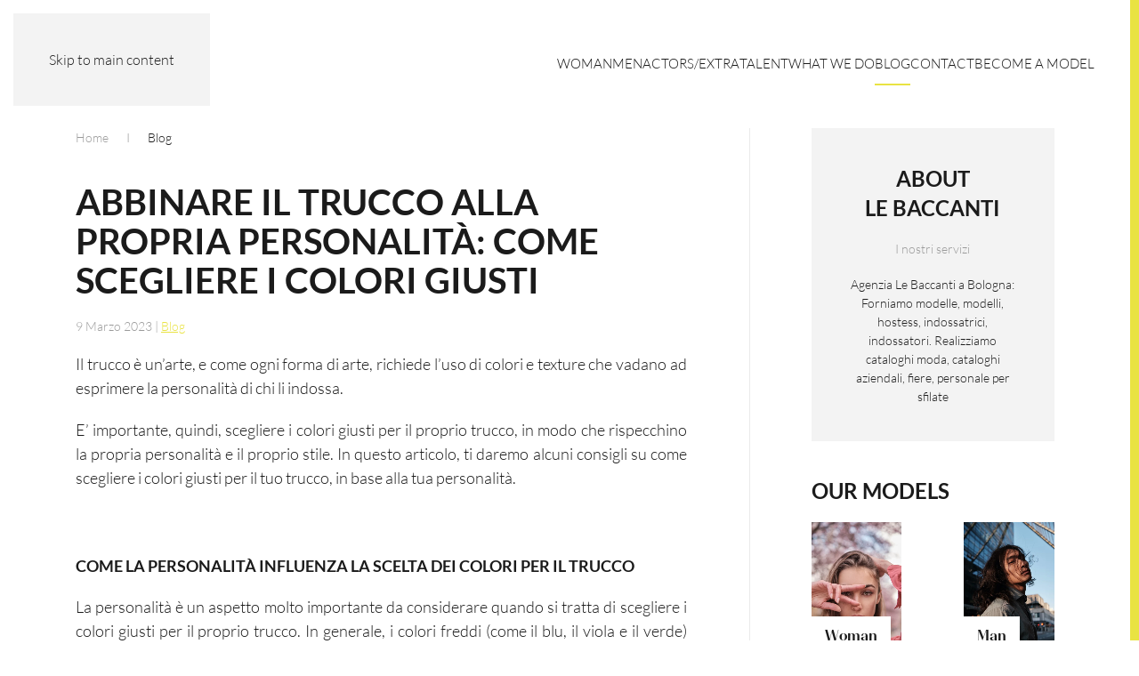

--- FILE ---
content_type: text/html; charset=UTF-8
request_url: https://lebaccanti.it/blog/abbinare-il-trucco-alla-propria-personalit-come-scegliere-i-colori-giusti/
body_size: 9229
content:
<!DOCTYPE html>
<html lang="it-IT">
    <head>
        <meta charset="UTF-8">
        <meta name="viewport" content="width=device-width, initial-scale=1">
        <link rel="icon" href="/wp-content/uploads/le-baccanti-logo.svg" sizes="any">
                <link rel="icon" href="/wp-content/uploads/le-baccanti-logo.svg" type="image/svg+xml">
                <link rel="apple-touch-icon" href="/wp-content/uploads/le-baccanti-logo.svg">
                <meta name='robots' content='index, follow, max-image-preview:large, max-snippet:-1, max-video-preview:-1' />

	<!-- This site is optimized with the Yoast SEO plugin v26.7 - https://yoast.com/wordpress/plugins/seo/ -->
	<title>Abbinare il trucco alla propria personalit&agrave;: come scegliere i colori giusti</title>
	<meta name="description" content="Come valorizzare al meglio il proprio volto attraverso il trucco... scegliere il make-up giusto per s&eacute; non &egrave; mai semplice, ma..." />
	<link rel="canonical" href="https://lebaccanti.it/blog/abbinare-il-trucco-alla-propria-personalit-come-scegliere-i-colori-giusti/" />
	<meta property="og:locale" content="it_IT" />
	<meta property="og:type" content="article" />
	<meta property="og:title" content="Abbinare il trucco alla propria personalit&agrave;: come scegliere i colori giusti" />
	<meta property="og:description" content="Come valorizzare al meglio il proprio volto attraverso il trucco... scegliere il make-up giusto per s&eacute; non &egrave; mai semplice, ma..." />
	<meta property="og:url" content="https://lebaccanti.it/blog/abbinare-il-trucco-alla-propria-personalit-come-scegliere-i-colori-giusti/" />
	<meta property="og:site_name" content="Le Baccanti" />
	<meta property="article:published_time" content="2023-03-08T22:00:00+00:00" />
	<meta property="article:modified_time" content="2023-09-06T08:59:27+00:00" />
	<meta property="og:image" content="https://lebaccanti.it/wp-content/uploads/make-up-trucco-scegliere.jpg" />
	<meta property="og:image:width" content="750" />
	<meta property="og:image:height" content="550" />
	<meta property="og:image:type" content="image/jpeg" />
	<meta name="author" content="vale" />
	<meta name="twitter:card" content="summary_large_image" />
	<meta name="twitter:label1" content="Scritto da" />
	<meta name="twitter:data1" content="vale" />
	<meta name="twitter:label2" content="Tempo di lettura stimato" />
	<meta name="twitter:data2" content="4 minuti" />
	<script type="application/ld+json" class="yoast-schema-graph">{"@context":"https://schema.org","@graph":[{"@type":"Article","@id":"https://lebaccanti.it/blog/abbinare-il-trucco-alla-propria-personalit-come-scegliere-i-colori-giusti/#article","isPartOf":{"@id":"https://lebaccanti.it/blog/abbinare-il-trucco-alla-propria-personalit-come-scegliere-i-colori-giusti/"},"author":{"name":"vale","@id":"https://lebaccanti.it/#/schema/person/e39dcc601ebf86a1585ae16f857fae76"},"headline":"Abbinare il trucco alla propria personalit&agrave;: come scegliere i colori giusti","datePublished":"2023-03-08T22:00:00+00:00","dateModified":"2023-09-06T08:59:27+00:00","mainEntityOfPage":{"@id":"https://lebaccanti.it/blog/abbinare-il-trucco-alla-propria-personalit-come-scegliere-i-colori-giusti/"},"wordCount":886,"commentCount":0,"publisher":{"@id":"https://lebaccanti.it/#organization"},"image":{"@id":"https://lebaccanti.it/blog/abbinare-il-trucco-alla-propria-personalit-come-scegliere-i-colori-giusti/#primaryimage"},"thumbnailUrl":"https://lebaccanti.it/wp-content/uploads/make-up-trucco-scegliere.jpg","articleSection":["Blog"],"inLanguage":"it-IT","potentialAction":[{"@type":"CommentAction","name":"Comment","target":["https://lebaccanti.it/blog/abbinare-il-trucco-alla-propria-personalit-come-scegliere-i-colori-giusti/#respond"]}]},{"@type":"WebPage","@id":"https://lebaccanti.it/blog/abbinare-il-trucco-alla-propria-personalit-come-scegliere-i-colori-giusti/","url":"https://lebaccanti.it/blog/abbinare-il-trucco-alla-propria-personalit-come-scegliere-i-colori-giusti/","name":"Abbinare il trucco alla propria personalit&agrave;: come scegliere i colori giusti","isPartOf":{"@id":"https://lebaccanti.it/#website"},"primaryImageOfPage":{"@id":"https://lebaccanti.it/blog/abbinare-il-trucco-alla-propria-personalit-come-scegliere-i-colori-giusti/#primaryimage"},"image":{"@id":"https://lebaccanti.it/blog/abbinare-il-trucco-alla-propria-personalit-come-scegliere-i-colori-giusti/#primaryimage"},"thumbnailUrl":"https://lebaccanti.it/wp-content/uploads/make-up-trucco-scegliere.jpg","datePublished":"2023-03-08T22:00:00+00:00","dateModified":"2023-09-06T08:59:27+00:00","description":"Come valorizzare al meglio il proprio volto attraverso il trucco... scegliere il make-up giusto per s&eacute; non &egrave; mai semplice, ma...","breadcrumb":{"@id":"https://lebaccanti.it/blog/abbinare-il-trucco-alla-propria-personalit-come-scegliere-i-colori-giusti/#breadcrumb"},"inLanguage":"it-IT","potentialAction":[{"@type":"ReadAction","target":["https://lebaccanti.it/blog/abbinare-il-trucco-alla-propria-personalit-come-scegliere-i-colori-giusti/"]}]},{"@type":"ImageObject","inLanguage":"it-IT","@id":"https://lebaccanti.it/blog/abbinare-il-trucco-alla-propria-personalit-come-scegliere-i-colori-giusti/#primaryimage","url":"https://lebaccanti.it/wp-content/uploads/make-up-trucco-scegliere.jpg","contentUrl":"https://lebaccanti.it/wp-content/uploads/make-up-trucco-scegliere.jpg","width":750,"height":550},{"@type":"BreadcrumbList","@id":"https://lebaccanti.it/blog/abbinare-il-trucco-alla-propria-personalit-come-scegliere-i-colori-giusti/#breadcrumb","itemListElement":[{"@type":"ListItem","position":1,"name":"Home","item":"https://lebaccanti.it/"},{"@type":"ListItem","position":2,"name":"Blog","item":"https://lebaccanti.it/news/"},{"@type":"ListItem","position":3,"name":"Abbinare il trucco alla propria personalit&agrave;: come scegliere i colori giusti"}]},{"@type":"WebSite","@id":"https://lebaccanti.it/#website","url":"https://lebaccanti.it/","name":"Le Baccanti","description":"Management &amp; Production","publisher":{"@id":"https://lebaccanti.it/#organization"},"potentialAction":[{"@type":"SearchAction","target":{"@type":"EntryPoint","urlTemplate":"https://lebaccanti.it/?s={search_term_string}"},"query-input":{"@type":"PropertyValueSpecification","valueRequired":true,"valueName":"search_term_string"}}],"inLanguage":"it-IT"},{"@type":"Organization","@id":"https://lebaccanti.it/#organization","name":"Le Baccanti","url":"https://lebaccanti.it/","logo":{"@type":"ImageObject","inLanguage":"it-IT","@id":"https://lebaccanti.it/#/schema/logo/image/","url":"https://lebaccanti.it/wp-content/uploads/le-baccanti-logo-black.svg","contentUrl":"https://lebaccanti.it/wp-content/uploads/le-baccanti-logo-black.svg","width":1,"height":1,"caption":"Le Baccanti"},"image":{"@id":"https://lebaccanti.it/#/schema/logo/image/"}},{"@type":"Person","@id":"https://lebaccanti.it/#/schema/person/e39dcc601ebf86a1585ae16f857fae76","name":"vale","image":{"@type":"ImageObject","inLanguage":"it-IT","@id":"https://lebaccanti.it/#/schema/person/image/","url":"https://secure.gravatar.com/avatar/bb552af59201662552cfce2c5a8378d7b703486943da14255208b87932441a13?s=96&d=mm&r=g","contentUrl":"https://secure.gravatar.com/avatar/bb552af59201662552cfce2c5a8378d7b703486943da14255208b87932441a13?s=96&d=mm&r=g","caption":"vale"}}]}</script>
	<!-- / Yoast SEO plugin. -->


<link rel="alternate" type="application/rss+xml" title="Le Baccanti &raquo; Feed" href="https://lebaccanti.it/feed/" />
<link rel="alternate" type="application/rss+xml" title="Le Baccanti &raquo; Feed dei commenti" href="https://lebaccanti.it/comments/feed/" />
<link rel="alternate" title="oEmbed (JSON)" type="application/json+oembed" href="https://lebaccanti.it/wp-json/oembed/1.0/embed?url=https%3A%2F%2Flebaccanti.it%2Fblog%2Fabbinare-il-trucco-alla-propria-personalit-come-scegliere-i-colori-giusti%2F" />
<link rel="alternate" title="oEmbed (XML)" type="text/xml+oembed" href="https://lebaccanti.it/wp-json/oembed/1.0/embed?url=https%3A%2F%2Flebaccanti.it%2Fblog%2Fabbinare-il-trucco-alla-propria-personalit-come-scegliere-i-colori-giusti%2F&#038;format=xml" />
<style id='classic-theme-styles-inline-css'>
/*! This file is auto-generated */
.wp-block-button__link{color:#fff;background-color:#32373c;border-radius:9999px;box-shadow:none;text-decoration:none;padding:calc(.667em + 2px) calc(1.333em + 2px);font-size:1.125em}.wp-block-file__button{background:#32373c;color:#fff;text-decoration:none}
/*# sourceURL=/wp-includes/css/classic-themes.min.css */
</style>
<link rel='stylesheet' id='parent-style-css' href='https://lebaccanti.it/wp-content/themes/yootheme/style.css?ver=6.9' media='all' />
<link href="https://lebaccanti.it/wp-content/themes/quolab/css/theme.1.css?ver=1759745226" rel="stylesheet">
<link href="https://lebaccanti.it/wp-content/themes/quolab/css/custom.css?ver=4.5.28" rel="stylesheet">
<link rel="https://api.w.org/" href="https://lebaccanti.it/wp-json/" /><link rel="alternate" title="JSON" type="application/json" href="https://lebaccanti.it/wp-json/wp/v2/posts/2513" /><link rel="EditURI" type="application/rsd+xml" title="RSD" href="https://lebaccanti.it/xmlrpc.php?rsd" />
<meta name="generator" content="WordPress 6.9" />
<link rel='shortlink' href='https://lebaccanti.it/?p=2513' />
<!-- Google Tag Manager -->
<script>(function(w,d,s,l,i){w[l]=w[l]||[];w[l].push({'gtm.start':
new Date().getTime(),event:'gtm.js'});var f=d.getElementsByTagName(s)[0],
j=d.createElement(s),dl=l!='dataLayer'?'&l='+l:'';j.async=true;j.src=
'https://www.googletagmanager.com/gtm.js?id='+i+dl;f.parentNode.insertBefore(j,f);
})(window,document,'script','dataLayer','GTM-5V9T54V9');</script>
<!-- End Google Tag Manager --><script src="https://lebaccanti.it/wp-content/themes/yootheme/vendor/assets/uikit/dist/js/uikit.min.js?ver=4.5.28"></script>
<script src="https://lebaccanti.it/wp-content/themes/yootheme/vendor/assets/uikit/dist/js/uikit-icons-nioh-studio.min.js?ver=4.5.28"></script>
<script src="https://lebaccanti.it/wp-content/themes/yootheme/js/theme.js?ver=4.5.28"></script>
<script>window.yootheme ||= {}; var $theme = yootheme.theme = {"i18n":{"close":{"label":"Chiudi","0":"yootheme"},"totop":{"label":"Back to top","0":"yootheme"},"marker":{"label":"Open","0":"yootheme"},"navbarToggleIcon":{"label":"Apri menu","0":"yootheme"},"paginationPrevious":{"label":"Pagina precedente","0":"yootheme"},"paginationNext":{"label":"Pagina successiva","0":"yootheme"},"searchIcon":{"toggle":"Open Search","submit":"Submit Search"},"slider":{"next":"Next slide","previous":"Previous slide","slideX":"Slide %s","slideLabel":"%s of %s"},"slideshow":{"next":"Next slide","previous":"Previous slide","slideX":"Slide %s","slideLabel":"%s of %s"},"lightboxPanel":{"next":"Next slide","previous":"Previous slide","slideLabel":"%s of %s","close":"Close"}}};</script>
    <style id='global-styles-inline-css'>
:root{--wp--preset--aspect-ratio--square: 1;--wp--preset--aspect-ratio--4-3: 4/3;--wp--preset--aspect-ratio--3-4: 3/4;--wp--preset--aspect-ratio--3-2: 3/2;--wp--preset--aspect-ratio--2-3: 2/3;--wp--preset--aspect-ratio--16-9: 16/9;--wp--preset--aspect-ratio--9-16: 9/16;--wp--preset--color--black: #000000;--wp--preset--color--cyan-bluish-gray: #abb8c3;--wp--preset--color--white: #ffffff;--wp--preset--color--pale-pink: #f78da7;--wp--preset--color--vivid-red: #cf2e2e;--wp--preset--color--luminous-vivid-orange: #ff6900;--wp--preset--color--luminous-vivid-amber: #fcb900;--wp--preset--color--light-green-cyan: #7bdcb5;--wp--preset--color--vivid-green-cyan: #00d084;--wp--preset--color--pale-cyan-blue: #8ed1fc;--wp--preset--color--vivid-cyan-blue: #0693e3;--wp--preset--color--vivid-purple: #9b51e0;--wp--preset--gradient--vivid-cyan-blue-to-vivid-purple: linear-gradient(135deg,rgb(6,147,227) 0%,rgb(155,81,224) 100%);--wp--preset--gradient--light-green-cyan-to-vivid-green-cyan: linear-gradient(135deg,rgb(122,220,180) 0%,rgb(0,208,130) 100%);--wp--preset--gradient--luminous-vivid-amber-to-luminous-vivid-orange: linear-gradient(135deg,rgb(252,185,0) 0%,rgb(255,105,0) 100%);--wp--preset--gradient--luminous-vivid-orange-to-vivid-red: linear-gradient(135deg,rgb(255,105,0) 0%,rgb(207,46,46) 100%);--wp--preset--gradient--very-light-gray-to-cyan-bluish-gray: linear-gradient(135deg,rgb(238,238,238) 0%,rgb(169,184,195) 100%);--wp--preset--gradient--cool-to-warm-spectrum: linear-gradient(135deg,rgb(74,234,220) 0%,rgb(151,120,209) 20%,rgb(207,42,186) 40%,rgb(238,44,130) 60%,rgb(251,105,98) 80%,rgb(254,248,76) 100%);--wp--preset--gradient--blush-light-purple: linear-gradient(135deg,rgb(255,206,236) 0%,rgb(152,150,240) 100%);--wp--preset--gradient--blush-bordeaux: linear-gradient(135deg,rgb(254,205,165) 0%,rgb(254,45,45) 50%,rgb(107,0,62) 100%);--wp--preset--gradient--luminous-dusk: linear-gradient(135deg,rgb(255,203,112) 0%,rgb(199,81,192) 50%,rgb(65,88,208) 100%);--wp--preset--gradient--pale-ocean: linear-gradient(135deg,rgb(255,245,203) 0%,rgb(182,227,212) 50%,rgb(51,167,181) 100%);--wp--preset--gradient--electric-grass: linear-gradient(135deg,rgb(202,248,128) 0%,rgb(113,206,126) 100%);--wp--preset--gradient--midnight: linear-gradient(135deg,rgb(2,3,129) 0%,rgb(40,116,252) 100%);--wp--preset--font-size--small: 13px;--wp--preset--font-size--medium: 20px;--wp--preset--font-size--large: 36px;--wp--preset--font-size--x-large: 42px;--wp--preset--spacing--20: 0.44rem;--wp--preset--spacing--30: 0.67rem;--wp--preset--spacing--40: 1rem;--wp--preset--spacing--50: 1.5rem;--wp--preset--spacing--60: 2.25rem;--wp--preset--spacing--70: 3.38rem;--wp--preset--spacing--80: 5.06rem;--wp--preset--shadow--natural: 6px 6px 9px rgba(0, 0, 0, 0.2);--wp--preset--shadow--deep: 12px 12px 50px rgba(0, 0, 0, 0.4);--wp--preset--shadow--sharp: 6px 6px 0px rgba(0, 0, 0, 0.2);--wp--preset--shadow--outlined: 6px 6px 0px -3px rgb(255, 255, 255), 6px 6px rgb(0, 0, 0);--wp--preset--shadow--crisp: 6px 6px 0px rgb(0, 0, 0);}:where(.is-layout-flex){gap: 0.5em;}:where(.is-layout-grid){gap: 0.5em;}body .is-layout-flex{display: flex;}.is-layout-flex{flex-wrap: wrap;align-items: center;}.is-layout-flex > :is(*, div){margin: 0;}body .is-layout-grid{display: grid;}.is-layout-grid > :is(*, div){margin: 0;}:where(.wp-block-columns.is-layout-flex){gap: 2em;}:where(.wp-block-columns.is-layout-grid){gap: 2em;}:where(.wp-block-post-template.is-layout-flex){gap: 1.25em;}:where(.wp-block-post-template.is-layout-grid){gap: 1.25em;}.has-black-color{color: var(--wp--preset--color--black) !important;}.has-cyan-bluish-gray-color{color: var(--wp--preset--color--cyan-bluish-gray) !important;}.has-white-color{color: var(--wp--preset--color--white) !important;}.has-pale-pink-color{color: var(--wp--preset--color--pale-pink) !important;}.has-vivid-red-color{color: var(--wp--preset--color--vivid-red) !important;}.has-luminous-vivid-orange-color{color: var(--wp--preset--color--luminous-vivid-orange) !important;}.has-luminous-vivid-amber-color{color: var(--wp--preset--color--luminous-vivid-amber) !important;}.has-light-green-cyan-color{color: var(--wp--preset--color--light-green-cyan) !important;}.has-vivid-green-cyan-color{color: var(--wp--preset--color--vivid-green-cyan) !important;}.has-pale-cyan-blue-color{color: var(--wp--preset--color--pale-cyan-blue) !important;}.has-vivid-cyan-blue-color{color: var(--wp--preset--color--vivid-cyan-blue) !important;}.has-vivid-purple-color{color: var(--wp--preset--color--vivid-purple) !important;}.has-black-background-color{background-color: var(--wp--preset--color--black) !important;}.has-cyan-bluish-gray-background-color{background-color: var(--wp--preset--color--cyan-bluish-gray) !important;}.has-white-background-color{background-color: var(--wp--preset--color--white) !important;}.has-pale-pink-background-color{background-color: var(--wp--preset--color--pale-pink) !important;}.has-vivid-red-background-color{background-color: var(--wp--preset--color--vivid-red) !important;}.has-luminous-vivid-orange-background-color{background-color: var(--wp--preset--color--luminous-vivid-orange) !important;}.has-luminous-vivid-amber-background-color{background-color: var(--wp--preset--color--luminous-vivid-amber) !important;}.has-light-green-cyan-background-color{background-color: var(--wp--preset--color--light-green-cyan) !important;}.has-vivid-green-cyan-background-color{background-color: var(--wp--preset--color--vivid-green-cyan) !important;}.has-pale-cyan-blue-background-color{background-color: var(--wp--preset--color--pale-cyan-blue) !important;}.has-vivid-cyan-blue-background-color{background-color: var(--wp--preset--color--vivid-cyan-blue) !important;}.has-vivid-purple-background-color{background-color: var(--wp--preset--color--vivid-purple) !important;}.has-black-border-color{border-color: var(--wp--preset--color--black) !important;}.has-cyan-bluish-gray-border-color{border-color: var(--wp--preset--color--cyan-bluish-gray) !important;}.has-white-border-color{border-color: var(--wp--preset--color--white) !important;}.has-pale-pink-border-color{border-color: var(--wp--preset--color--pale-pink) !important;}.has-vivid-red-border-color{border-color: var(--wp--preset--color--vivid-red) !important;}.has-luminous-vivid-orange-border-color{border-color: var(--wp--preset--color--luminous-vivid-orange) !important;}.has-luminous-vivid-amber-border-color{border-color: var(--wp--preset--color--luminous-vivid-amber) !important;}.has-light-green-cyan-border-color{border-color: var(--wp--preset--color--light-green-cyan) !important;}.has-vivid-green-cyan-border-color{border-color: var(--wp--preset--color--vivid-green-cyan) !important;}.has-pale-cyan-blue-border-color{border-color: var(--wp--preset--color--pale-cyan-blue) !important;}.has-vivid-cyan-blue-border-color{border-color: var(--wp--preset--color--vivid-cyan-blue) !important;}.has-vivid-purple-border-color{border-color: var(--wp--preset--color--vivid-purple) !important;}.has-vivid-cyan-blue-to-vivid-purple-gradient-background{background: var(--wp--preset--gradient--vivid-cyan-blue-to-vivid-purple) !important;}.has-light-green-cyan-to-vivid-green-cyan-gradient-background{background: var(--wp--preset--gradient--light-green-cyan-to-vivid-green-cyan) !important;}.has-luminous-vivid-amber-to-luminous-vivid-orange-gradient-background{background: var(--wp--preset--gradient--luminous-vivid-amber-to-luminous-vivid-orange) !important;}.has-luminous-vivid-orange-to-vivid-red-gradient-background{background: var(--wp--preset--gradient--luminous-vivid-orange-to-vivid-red) !important;}.has-very-light-gray-to-cyan-bluish-gray-gradient-background{background: var(--wp--preset--gradient--very-light-gray-to-cyan-bluish-gray) !important;}.has-cool-to-warm-spectrum-gradient-background{background: var(--wp--preset--gradient--cool-to-warm-spectrum) !important;}.has-blush-light-purple-gradient-background{background: var(--wp--preset--gradient--blush-light-purple) !important;}.has-blush-bordeaux-gradient-background{background: var(--wp--preset--gradient--blush-bordeaux) !important;}.has-luminous-dusk-gradient-background{background: var(--wp--preset--gradient--luminous-dusk) !important;}.has-pale-ocean-gradient-background{background: var(--wp--preset--gradient--pale-ocean) !important;}.has-electric-grass-gradient-background{background: var(--wp--preset--gradient--electric-grass) !important;}.has-midnight-gradient-background{background: var(--wp--preset--gradient--midnight) !important;}.has-small-font-size{font-size: var(--wp--preset--font-size--small) !important;}.has-medium-font-size{font-size: var(--wp--preset--font-size--medium) !important;}.has-large-font-size{font-size: var(--wp--preset--font-size--large) !important;}.has-x-large-font-size{font-size: var(--wp--preset--font-size--x-large) !important;}
/*# sourceURL=global-styles-inline-css */
</style>
</head>
    <body class="wp-singular post-template-default single single-post postid-2513 single-format-standard wp-theme-yootheme wp-child-theme-quolab ">

        
        <div class="uk-hidden-visually uk-notification uk-notification-top-left uk-width-auto">
            <div class="uk-notification-message">
                <a href="#tm-main" class="uk-link-reset">Skip to main content</a>
            </div>
        </div>

        
        
        <div class="tm-page">

                        


<header class="tm-header-mobile uk-hidden@l">


        <div uk-sticky cls-active="uk-navbar-sticky" sel-target=".uk-navbar-container">
    
        <div class="uk-navbar-container">

            <div class="uk-container uk-container-expand">
                <nav class="uk-navbar" uk-navbar="{&quot;align&quot;:&quot;left&quot;,&quot;container&quot;:&quot;.tm-header-mobile &gt; [uk-sticky]&quot;,&quot;boundary&quot;:&quot;.tm-header-mobile .uk-navbar-container&quot;}">

                                        <div class="uk-navbar-left ">

                        
                                                    <a uk-toggle href="#tm-dialog-mobile" class="uk-navbar-toggle">

        
        <div uk-navbar-toggle-icon></div>

        
    </a>                        
                        
                    </div>
                    
                                        <div class="uk-navbar-center">

                                                    <a href="https://lebaccanti.it/" aria-label="Torna alla Home" class="uk-logo uk-navbar-item">
    <picture>
<source type="image/webp" srcset="/wp-content/themes/yootheme/cache/f5/logotipo_NERO_trasparente-f5fffe3b.webp 250w, /wp-content/themes/yootheme/cache/77/logotipo_NERO_trasparente-7730c956.webp 500w" sizes="(min-width: 250px) 250px">
<img alt="Le Baccanti" loading="eager" src="/wp-content/themes/yootheme/cache/3b/logotipo_NERO_trasparente-3b1a53fe.png" width="250" height="98">
</picture></a>                        
                        
                    </div>
                    
                    
                </nav>
            </div>

        </div>

        </div>
    



    
        <div id="tm-dialog-mobile" class="uk-modal uk-modal-full" uk-modal>
        <div class="uk-modal-dialog uk-flex">

                        <button class="uk-modal-close-full uk-close-large" type="button" uk-close uk-toggle="cls: uk-modal-close-full uk-close-large uk-modal-close-default; mode: media; media: @s"></button>
            
            <div class="uk-modal-body uk-padding-large uk-margin-auto uk-flex uk-flex-column uk-box-sizing-content uk-width-auto@s" uk-height-viewport uk-toggle="{&quot;cls&quot;:&quot;uk-padding-large&quot;,&quot;mode&quot;:&quot;media&quot;,&quot;media&quot;:&quot;@s&quot;}">

                                <div class="uk-margin-auto-vertical uk-text-center">
                    
<div class="uk-panel widget widget_nav_menu" id="nav_menu-2">

    
    
<ul class="uk-nav uk-nav-primary uk-nav- uk-nav-center">
    
	<li class="menu-item menu-item-type-custom menu-item-object-custom menu-item-has-children uk-parent"><a href="https://management.lebaccanti.it/w/models/wom">Woman</a>
	<ul class="uk-nav-sub">

		<li class="menu-item menu-item-type-custom menu-item-object-custom"><a href="https://management.lebaccanti.it/w/models/wmai">Mainboard</a></li>
		<li class="menu-item menu-item-type-custom menu-item-object-custom"><a href="https://management.lebaccanti.it/w/models/wlin">Lingerie</a></li>
		<li class="menu-item menu-item-type-custom menu-item-object-custom"><a href="https://management.lebaccanti.it/w/models/wspo">Sport</a></li>
		<li class="menu-item menu-item-type-custom menu-item-object-custom"><a href="https://management.lebaccanti.it/w/models/winf">Influencer</a></li>
		<li class="menu-item menu-item-type-custom menu-item-object-custom"><a href="https://management.lebaccanti.it/w/models/wcur">Curve</a></li>
		<li class="menu-item menu-item-type-custom menu-item-object-custom"><a href="https://management.lebaccanti.it/w/models/whos">Hostess</a></li></ul></li>
	<li class="menu-item menu-item-type-custom menu-item-object-custom menu-item-has-children uk-parent"><a href="https://management.lebaccanti.it/w/models/men">Men</a>
	<ul class="uk-nav-sub">

		<li class="menu-item menu-item-type-custom menu-item-object-custom"><a href="https://management.lebaccanti.it/w/models/mmai">Mainboard</a></li>
		<li class="menu-item menu-item-type-custom menu-item-object-custom"><a href="https://management.lebaccanti.it/w/models/mspo">Sport</a></li>
		<li class="menu-item menu-item-type-custom menu-item-object-custom"><a href="https://management.lebaccanti.it/w/models/minf">Influencer</a></li>
		<li class="menu-item menu-item-type-custom menu-item-object-custom"><a href="https://management.lebaccanti.it/w/models/mste">Steward</a></li></ul></li>
	<li class="menu-item menu-item-type-custom menu-item-object-custom"><a href="https://management.lebaccanti.it/w/models/act">Actors/Extra</a></li>
	<li class="menu-item menu-item-type-custom menu-item-object-custom menu-item-has-children uk-parent"><a href="https://management.lebaccanti.it/w/models/tal">Talent</a>
	<ul class="uk-nav-sub">

		<li class="menu-item menu-item-type-custom menu-item-object-custom"><a href="https://management.lebaccanti.it/w/models/tpho">Photographers</a></li>
		<li class="menu-item menu-item-type-custom menu-item-object-custom"><a href="https://management.lebaccanti.it/w/models/tmak">Make Up Artist</a></li>
		<li class="menu-item menu-item-type-custom menu-item-object-custom"><a href="https://management.lebaccanti.it/w/models/tsty">Stylist</a></li>
		<li class="menu-item menu-item-type-custom menu-item-object-custom"><a href="https://management.lebaccanti.it/w/models/thai">Hair Stylist</a></li>
		<li class="menu-item menu-item-type-custom menu-item-object-custom"><a href="https://management.lebaccanti.it/w/models/tvid">Video Maker</a></li></ul></li>
	<li class="menu-item menu-item-type-post_type menu-item-object-page"><a href="https://lebaccanti.it/servizi-hostess-modelle-bologna/">What We Do</a></li>
	<li class="menu-item menu-item-type-post_type menu-item-object-page current_page_parent uk-active"><a href="https://lebaccanti.it/news/">Blog</a></li>
	<li class="menu-item menu-item-type-post_type menu-item-object-page"><a href="https://lebaccanti.it/contatti/">Contact</a></li>
	<li class="menu-item menu-item-type-post_type menu-item-object-page"><a href="https://lebaccanti.it/become-a-model/">Become a Model</a></li></ul>

</div>
                </div>
                
                
            </div>

        </div>
    </div>
    
    

</header>




<header class="tm-header uk-visible@l">



        <div uk-sticky media="@l" cls-active="uk-navbar-sticky" sel-target=".uk-navbar-container">
    
        <div class="uk-navbar-container">

            <div class="uk-container uk-container-expand">
                <nav class="uk-navbar" uk-navbar="{&quot;align&quot;:&quot;left&quot;,&quot;container&quot;:&quot;.tm-header &gt; [uk-sticky]&quot;,&quot;boundary&quot;:&quot;.tm-header .uk-navbar-container&quot;}">

                                        <div class="uk-navbar-left ">

                                                    <a href="https://lebaccanti.it/" aria-label="Torna alla Home" class="uk-logo uk-navbar-item">
    <picture>
<source type="image/webp" srcset="/wp-content/themes/yootheme/cache/2d/logotipo_NERO_trasparente-2d8118fb.webp 768w, /wp-content/themes/yootheme/cache/4d/logotipo_NERO_trasparente-4d9f5f9f.webp 1024w, /wp-content/themes/yootheme/cache/1d/logotipo_NERO_trasparente-1de7292f.webp 1273w, /wp-content/themes/yootheme/cache/e9/logotipo_NERO_trasparente-e9e8d3d7.webp 1366w, /wp-content/themes/yootheme/cache/d5/logotipo_NERO_trasparente-d5280bda.webp 1600w, /wp-content/themes/yootheme/cache/d5/logotipo_NERO_trasparente-d5ef3e44.webp 1920w, /wp-content/themes/yootheme/cache/cd/logotipo_NERO_trasparente-cd3307c5.webp 2546w" sizes="(min-width: 1273px) 1273px">
<img alt="Le Baccanti" loading="eager" src="/wp-content/themes/yootheme/cache/d3/logotipo_NERO_trasparente-d30284ea.png" width="1273" height="500">
</picture></a>                        
                        
                        
                    </div>
                    
                    
                                        <div class="uk-navbar-right">

                                                    
<ul class="uk-navbar-nav">
    
	<li class="menu-item menu-item-type-custom menu-item-object-custom menu-item-has-children uk-parent"><a href="https://management.lebaccanti.it/w/models/wom">Woman</a>
	<div class="uk-drop uk-navbar-dropdown"><div><ul class="uk-nav uk-navbar-dropdown-nav">

		<li class="menu-item menu-item-type-custom menu-item-object-custom"><a href="https://management.lebaccanti.it/w/models/wmai">Mainboard</a></li>
		<li class="menu-item menu-item-type-custom menu-item-object-custom"><a href="https://management.lebaccanti.it/w/models/wlin">Lingerie</a></li>
		<li class="menu-item menu-item-type-custom menu-item-object-custom"><a href="https://management.lebaccanti.it/w/models/wspo">Sport</a></li>
		<li class="menu-item menu-item-type-custom menu-item-object-custom"><a href="https://management.lebaccanti.it/w/models/winf">Influencer</a></li>
		<li class="menu-item menu-item-type-custom menu-item-object-custom"><a href="https://management.lebaccanti.it/w/models/wcur">Curve</a></li>
		<li class="menu-item menu-item-type-custom menu-item-object-custom"><a href="https://management.lebaccanti.it/w/models/whos">Hostess</a></li></ul></div></div></li>
	<li class="menu-item menu-item-type-custom menu-item-object-custom menu-item-has-children uk-parent"><a href="https://management.lebaccanti.it/w/models/men">Men</a>
	<div class="uk-drop uk-navbar-dropdown"><div><ul class="uk-nav uk-navbar-dropdown-nav">

		<li class="menu-item menu-item-type-custom menu-item-object-custom"><a href="https://management.lebaccanti.it/w/models/mmai">Mainboard</a></li>
		<li class="menu-item menu-item-type-custom menu-item-object-custom"><a href="https://management.lebaccanti.it/w/models/mspo">Sport</a></li>
		<li class="menu-item menu-item-type-custom menu-item-object-custom"><a href="https://management.lebaccanti.it/w/models/minf">Influencer</a></li>
		<li class="menu-item menu-item-type-custom menu-item-object-custom"><a href="https://management.lebaccanti.it/w/models/mste">Steward</a></li></ul></div></div></li>
	<li class="menu-item menu-item-type-custom menu-item-object-custom"><a href="https://management.lebaccanti.it/w/models/act">Actors/Extra</a></li>
	<li class="menu-item menu-item-type-custom menu-item-object-custom menu-item-has-children uk-parent"><a href="https://management.lebaccanti.it/w/models/tal">Talent</a>
	<div class="uk-drop uk-navbar-dropdown"><div><ul class="uk-nav uk-navbar-dropdown-nav">

		<li class="menu-item menu-item-type-custom menu-item-object-custom"><a href="https://management.lebaccanti.it/w/models/tpho">Photographers</a></li>
		<li class="menu-item menu-item-type-custom menu-item-object-custom"><a href="https://management.lebaccanti.it/w/models/tmak">Make Up Artist</a></li>
		<li class="menu-item menu-item-type-custom menu-item-object-custom"><a href="https://management.lebaccanti.it/w/models/tsty">Stylist</a></li>
		<li class="menu-item menu-item-type-custom menu-item-object-custom"><a href="https://management.lebaccanti.it/w/models/thai">Hair Stylist</a></li>
		<li class="menu-item menu-item-type-custom menu-item-object-custom"><a href="https://management.lebaccanti.it/w/models/tvid">Video Maker</a></li></ul></div></div></li>
	<li class="menu-item menu-item-type-post_type menu-item-object-page"><a href="https://lebaccanti.it/servizi-hostess-modelle-bologna/">What We Do</a></li>
	<li class="menu-item menu-item-type-post_type menu-item-object-page current_page_parent uk-active"><a href="https://lebaccanti.it/news/">Blog</a></li>
	<li class="menu-item menu-item-type-post_type menu-item-object-page"><a href="https://lebaccanti.it/contatti/">Contact</a></li>
	<li class="menu-item menu-item-type-post_type menu-item-object-page"><a href="https://lebaccanti.it/become-a-model/">Become a Model</a></li></ul>
                        
                                                                            
                    </div>
                    
                </nav>
            </div>

        </div>

        </div>
    







</header>

            
            
            <main id="tm-main" >

                <!-- Builder #template-BqwXDZ0n -->
<div class="uk-section-default uk-section uk-padding-remove-top" uk-scrollspy="target: [uk-scrollspy-class]; cls: uk-animation-slide-bottom-small; delay: 150;">
    
        
        
        
            
                                <div class="uk-container">                
                    <div class="uk-grid-margin uk-container"><div class="uk-grid tm-grid-expand uk-grid-column-large uk-grid-divider" uk-grid>
<div class="uk-width-2-3@m">
    
        
            
            
            
                
                    <div class="uk-panel uk-margin" uk-scrollspy-class><ul class="uk-breadcrumb uk-margin-remove-bottom uk-flex-center">
<li><a href="http://bac.sviluppo.host">Home</a></li>
<li><span>Blog</span></li>
</ul></div>
<h1 class="uk-width-2xlarge@m uk-text-left" uk-scrollspy-class>        Abbinare il trucco alla propria personalit&agrave;: come scegliere i colori giusti    </h1><div class="uk-panel uk-text-meta uk-text-left" uk-scrollspy-class><time datetime="2023-03-09T00:00:00+02:00">9 Marzo 2023</time> | <a href="https://lebaccanti.it/category/blog/" rel="tag">Blog</a></div><div class="uk-panel uk-margin uk-text-justify" uk-scrollspy-class><p><span style="font-size:large">Il trucco &egrave; un&#8217;arte, e come ogni forma di arte, richiede l&#8217;uso di colori e texture che vadano ad esprimere la personalit&agrave; di chi li indossa.&nbsp;</span></p>
<div><span style="font-size:large">E&#8217; importante, quindi, scegliere i colori giusti per il proprio trucco, in modo che rispecchino la propria personalit&agrave; e il proprio stile. In questo articolo, ti daremo alcuni consigli su come scegliere i colori giusti per il tuo trucco, in base alla tua personalit&agrave;.&nbsp;</span></div>
<div><span style="font-size:large"><br /></span></div>
<h3><span style="font-size:large">Come la personalit&agrave; influenza la scelta dei colori per il trucco</span></h3>
<div><span style="font-size:large">La personalit&agrave; &egrave; un aspetto molto importante da considerare quando si tratta di scegliere i colori giusti per il proprio trucco. In generale, i colori freddi (come il blu, il viola e il verde) tendono ad essere associati a personalit&agrave; pi&ugrave; calme e serene, mentre i colori caldi (come il rosso, l&#8217;arancione e il giallo) sono associati a personalit&agrave; pi&ugrave; estroverse e forti. Ci sono alcune tonalit&agrave; che si adattano meglio a certi tipi di personalit&agrave;, come il rosa e il viola per personalit&agrave; romantiche, e il rosso o il nero per personalit&agrave; pi&ugrave; aggressive.</span></div>
<div><span style="font-size:large"><br /></span></div>
<h3><span style="font-size:large">Consigli per scegliere i colori giusti per il trucco</span></h3>
<div><span style="font-size:large"><br /></span></div>
<div><span style="font-size:large">Quando si tratta di scegliere i colori giusti per il proprio trucco, ci sono alcune cose da tenere in considerazione. Ecco alcuni consigli utili:</span></div>
<div>
<ol>
<li><span style="font-size:large"><strong>Il fondotinta:</strong> scegli un fondotinta che si adatti al sottotono della tua pelle. Se la tua pelle ha un sottotono rosato, scegli un fondotinta con un sottotono rosa; se invece ha un sottotono giallo, scegli un fondotinta con un sottotono giallo.</span></li>
<li><span style="font-size:large"><strong>Il rossetto:</strong> scegli una tonalit&agrave; di rossetto che si adatta alla tua carnagione e alla tonalit&agrave; dei tuoi capelli. Ad esempio, se hai una carnagione chiara e capelli biondi, una tonalit&agrave; di rossetto rosa chiaro o pesca potrebbe essere perfetta per te. Se hai invece una carnagione pi&ugrave; scura e capelli castani, un rossetto dalle tonalit&agrave; pi&ugrave; scure (come il rosso o il viola) potrebbe essere la scelta giusta per te.</span></li>
<li><span style="font-size:large"><strong>Gli ombretti:</strong> scegli la tonalit&agrave; degli ombretti in base alla forma dei tuoi occhi e alla tonalit&agrave; della tua pelle. Se hai occhi marroni o verdi, gli ombretti con tonalit&agrave; di bronzo, oro e rame possono aiutare a far risaltare i tuoi occhi. Se hai occhi blu, invece, gli ombretti con tonalit&agrave; di grigio e blu scuro possono fare al caso tuo. In generale, le tonalit&agrave; di ombretto fredde (come il blu e il viola) si adattano meglio a tonalit&agrave; di pelle freddi, mentre le tonalit&agrave; calde (come il bronzo e l&#8217;oro) si adattano meglio a tonalit&agrave; di pelle calde.<br />
Il blush: scegli una tonalit&agrave; di blush che si adatta alla tonalit&agrave; della tua pelle. Se hai una carnagione chiara, scegli un blush rosa chiaro o pesca; se hai una carnagione pi&ugrave; scura, scegli un blush dalle tonalit&agrave; pi&ugrave; scure (come il bronzo o il marrone).</span></li>
<li><span style="font-size:large"><strong>Il mascara:</strong> scegli un mascara che si adatta alla tonalit&agrave; dei tuoi capelli e della tua pelle. Se hai capelli biondi e una carnagione chiara, un mascara marrone chiaro potrebbe essere la scelta giusta per te. Se invece hai capelli castani e una carnagione pi&ugrave; scura, un mascara nero o marrone scuro potrebbe essere la scelta giusta.</span></li>
<li><span style="font-size:large"><strong>La matita per sopracciglia:</strong> scegli una tonalit&agrave; di matita per sopracciglia che si adatta alla tonalit&agrave; dei tuoi capelli. Se hai capelli biondi, scegli una matita per sopracciglia bionda o marrone chiaro. Se invece hai capelli castani o neri, scegli una matita per sopracciglia marrone scuro o nero.</span></li>
<li><span style="font-size:large"><strong>L&#8217;eyeliner:</strong> scegli una tonalit&agrave; di eyeliner che si adatta alla tonalit&agrave; dei tuoi occhi. Se hai occhi marroni o verdi, un eyeliner marrone o verde potrebbe essere la scelta giusta per te. Se invece hai occhi blu, un eyeliner nero o grigio potrebbe essere la scelta giusta.&nbsp;</span></li>
<li><span style="font-size:large"><strong>Il gloss:</strong> scegli una tonalit&agrave; di gloss che si adatta alla tonalit&agrave; del tuo rossetto. Se hai scelto un rossetto rosa chiaro, scegli un gloss rosa chiaro o trasparente. Se invece hai scelto un rossetto rosso, scegli un gloss rosso o trasparente.&nbsp;</span></li>
</ol>
<p><span style="font-size:large">In generale, ricorda che il trucco dovrebbe essere un&#8217;espressione della tua personalit&agrave;, quindi non aver paura di sperimentare con colori e tonalit&agrave; diverse. Tuttavia, tieni sempre in considerazione i consigli sopra elencati per scegliere i colori giusti per il tuo trucco in base alla tua personalit&agrave;.<br />
Conclusione<br />
In conclusione, abbinare il trucco alla propria personalit&agrave; richiede l&#8217;uso dei colori giusti e la scelta di prodotti che si adattano alla tonalit&agrave; della tua pelle, dei tuoi occhi e dei tuoi capelli. Scegliere i colori giusti per il proprio trucco pu&ograve; sembrare complicato, ma seguendo i consigli sopra elencati puoi fare la scelta giusta e avere un trucco perfetto che rispecchia la tua personalit&agrave;. Non aver paura di sperimentare con colori e tonalit&agrave; diverse, ma ricorda sempre di tenere in considerazione la tua personalit&agrave; e lo stile che vuoi esprimere attraverso il tuo trucco.</span></div></div><div class="uk-panel uk-margin" uk-scrollspy-class>
	<div class="social-sharing-ql ">
 <a href="https://twitter.com/intent/tweet?text=Abbinare il trucco alla propria personalit&agrave;: come scegliere i colori giusti+https://lebaccanti.it/blog/abbinare-il-trucco-alla-propria-personalit-come-scegliere-i-colori-giusti/" " target="_blank"><span class="uk-icon uk-icon-button" uk-icon="twitter"></a>	
 <a href="https://api.whatsapp.com/send?text=https://lebaccanti.it/blog/abbinare-il-trucco-alla-propria-personalit-come-scegliere-i-colori-giusti/" target="_blank"><span class="uk-icon uk-icon-button" uk-icon="whatsapp"></a>
 <a href="https://www.linkedin.com/sharing/share-offsite/?url=https://lebaccanti.it/blog/abbinare-il-trucco-alla-propria-personalit-come-scegliere-i-colori-giusti/" target="_blank"><span class="uk-icon uk-icon-button" uk-icon="linkedin"></a>
 <a href="http://pinterest.com/pin/create/button/?url=https://lebaccanti.it/blog/abbinare-il-trucco-alla-propria-personalit-come-scegliere-i-colori-giusti/&media=https://lebaccanti.it/wp-content/uploads/make-up-trucco-scegliere.jpg&description=Abbinare il trucco alla propria personalit&agrave;: come scegliere i colori giusti" target="_blank"><span class="uk-icon uk-icon-button" uk-icon="pinterest"></a></div>

</div>
                
            
        
    
</div>
<div class="uk-width-1-3@m">
    
        
            
            
            
                
                    
<div class="uk-panel uk-tile-muted uk-padding uk-margin-remove-first-child uk-text-small uk-margin uk-text-center" uk-scrollspy-class>
    
        
            
                
            
            
                                                
                
                    

        
                <h3 class="el-title uk-card-title uk-margin-top uk-margin-remove-bottom">                        About<br> Le Baccanti                    </h3>        
                <div class="el-meta uk-text-meta uk-margin-top">I nostri servizi</div>        
    
        
        
                <div class="el-content uk-panel uk-margin-top">Agenzia Le Baccanti a Bologna: Forniamo modelle, modelli, hostess, indossatrici, indossatori. Realizziamo cataloghi moda, cataloghi aziendali, fiere, personale per sfilate

</div>        
        
        

                
                
            
        
    
</div>
<h3 uk-scrollspy-class>        Our Models    </h3>
<div class="categorie uk-margin uk-text-left">
    
        <div class="uk-grid uk-child-width-1-2 uk-child-width-1-2@s uk-grid-large" uk-grid="parallax: 250;">                <div>
<div class="el-item uk-inverse-dark" uk-scrollspy-class>
        <a class="uk-flex-1 uk-box-shadow-hover-small uk-transition-toggle uk-inline-clip uk-link-toggle" href="https://management.lebaccanti.it/w/models/wmai">    
        
            
<picture>
<source type="image/webp" srcset="/wp-content/themes/yootheme/cache/d5/woman-d5a18f4f.webp 629w, /wp-content/themes/yootheme/cache/d5/woman-d5d81461.webp 719w, /wp-content/themes/yootheme/cache/a4/woman-a432c476.webp 720w" sizes="(min-width: 629px) 629px">
<img decoding="async" src="/wp-content/themes/yootheme/cache/86/woman-86a6d047.jpeg" width="629" height="944" alt loading="lazy" class="el-image uk-transition-scale-up uk-transition-opaque">
</picture>

            
            
                        <div class="uk-position-bottom-left uk-tile-default"><div class="uk-overlay uk-padding-small uk-margin-remove-first-child">

<h3 class="el-title uk-h5 uk-margin-top uk-margin-remove-bottom">        Woman    </h3>



</div></div>            
        
        </a>    
</div></div>                <div>
<div class="el-item uk-inverse-dark" uk-scrollspy-class>
        <a class="uk-flex-1 uk-box-shadow-hover-small uk-transition-toggle uk-inline-clip uk-link-toggle" href="https://management.lebaccanti.it/w/models/men">    
        
            
<picture>
<source type="image/webp" srcset="/wp-content/themes/yootheme/cache/b1/man-b1106dd2.webp 629w, /wp-content/themes/yootheme/cache/ab/man-abd15add.webp 719w, /wp-content/themes/yootheme/cache/da/man-da3b8aca.webp 720w" sizes="(min-width: 629px) 629px">
<img decoding="async" src="/wp-content/themes/yootheme/cache/a7/man-a7439d44.jpeg" width="629" height="944" alt loading="lazy" class="el-image uk-transition-scale-up uk-transition-opaque">
</picture>

            
            
                        <div class="uk-position-bottom-left uk-tile-default"><div class="uk-overlay uk-padding-small uk-margin-remove-first-child">

<h3 class="el-title uk-h5 uk-margin-top uk-margin-remove-bottom">        Man    </h3>



</div></div>            
        
        </a>    
</div></div>                <div>
<div class="el-item uk-inverse-dark" uk-scrollspy-class>
        <a class="uk-flex-1 uk-box-shadow-hover-small uk-transition-toggle uk-inline-clip uk-link-toggle" href="https://management.lebaccanti.it/w/models/tpho">    
        
            
<picture>
<source type="image/webp" srcset="/wp-content/themes/yootheme/cache/27/photographer-275a0a8d.webp 629w, /wp-content/themes/yootheme/cache/4a/photographer-4a9940c1.webp 719w, /wp-content/themes/yootheme/cache/3b/photographer-3b7390d6.webp 720w" sizes="(min-width: 629px) 629px">
<img decoding="async" src="/wp-content/themes/yootheme/cache/74/photographer-7438556b.jpeg" width="629" height="944" alt loading="lazy" class="el-image uk-transition-scale-up uk-transition-opaque">
</picture>

            
            
                        <div class="uk-position-bottom-left uk-tile-default"><div class="uk-overlay uk-padding-small uk-margin-remove-first-child">

<h3 class="el-title uk-h5 uk-margin-top uk-margin-remove-bottom">        Photographer    </h3>



</div></div>            
        
        </a>    
</div></div>                <div>
<div class="el-item uk-inverse-dark" uk-scrollspy-class>
        <a class="uk-flex-1 uk-box-shadow-hover-small uk-transition-toggle uk-inline-clip uk-link-toggle" href="https://management.lebaccanti.it/w/models/tsty">    
        
            
<picture>
<source type="image/webp" srcset="/wp-content/themes/yootheme/cache/90/stylist-9045bd64.webp 629w, /wp-content/themes/yootheme/cache/f3/stylist-f3c79771.webp 719w, /wp-content/themes/yootheme/cache/82/stylist-822d4766.webp 720w" sizes="(min-width: 629px) 629px">
<img decoding="async" src="/wp-content/themes/yootheme/cache/00/stylist-006655f6.jpeg" width="629" height="944" alt loading="lazy" class="el-image uk-transition-scale-up uk-transition-opaque">
</picture>

            
            
                        <div class="uk-position-bottom-left uk-tile-default"><div class="uk-overlay uk-padding-small uk-margin-remove-first-child">

<h3 class="el-title uk-h5 uk-margin-top uk-margin-remove-bottom">        Stylist    </h3>



</div></div>            
        
        </a>    
</div></div>                <div>
<div class="el-item uk-inverse-dark" uk-scrollspy-class>
        <a class="uk-flex-1 uk-box-shadow-hover-small uk-transition-toggle uk-inline-clip uk-link-toggle" href="https://management.lebaccanti.it/w/models/tmak">    
        
            
<picture>
<source type="image/webp" srcset="/wp-content/themes/yootheme/cache/ea/make-up-artist-ea648ae4.webp 629w, /wp-content/themes/yootheme/cache/2b/make-up-artist-2ba0a3a4.webp 768w, /wp-content/themes/yootheme/cache/f8/make-up-artist-f83bbd48.webp 833w, /wp-content/themes/yootheme/cache/b2/make-up-artist-b2053603.webp 834w" sizes="(min-width: 629px) 629px">
<img decoding="async" src="/wp-content/themes/yootheme/cache/ca/make-up-artist-cacb621a.jpeg" width="629" height="815" alt loading="lazy" class="el-image uk-transition-scale-up uk-transition-opaque">
</picture>

            
            
                        <div class="uk-position-bottom-left uk-tile-default"><div class="uk-overlay uk-padding-small uk-margin-remove-first-child">

<h3 class="el-title uk-h5 uk-margin-top uk-margin-remove-bottom">        Make up Artist    </h3>



</div></div>            
        
        </a>    
</div></div>                <div>
<div class="el-item uk-inverse-dark" uk-scrollspy-class>
        <a class="uk-flex-1 uk-box-shadow-hover-small uk-transition-toggle uk-inline-clip uk-link-toggle" href="https://management.lebaccanti.it/w/models/tvid">    
        
            
<picture>
<source type="image/webp" srcset="/wp-content/themes/yootheme/cache/be/8_VIDEO-MAKER-be7ea72e.webp 629w" sizes="(min-width: 629px) 629px">
<img decoding="async" src="/wp-content/themes/yootheme/cache/62/8_VIDEO-MAKER-623d38da.jpeg" width="629" height="905" alt loading="lazy" class="el-image uk-transition-scale-up uk-transition-opaque">
</picture>

            
            
                        <div class="uk-position-bottom-left uk-tile-default"><div class="uk-overlay uk-padding-small uk-margin-remove-first-child">

<h3 class="el-title uk-h5 uk-margin-top uk-margin-remove-bottom">        Video Maker    </h3>



</div></div>            
        
        </a>    
</div></div>                </div>
    
</div>
                
            
        
    
</div></div></div>
                                </div>                
            
        
    
</div>
<div class="uk-section-default uk-section" uk-scrollspy="target: [uk-scrollspy-class]; cls: uk-animation-slide-bottom-small; delay: 150;">
    
        
        
        
            
                                <div class="uk-container">                
                    <div class="uk-grid tm-grid-expand uk-child-width-1-1 uk-grid-margin">
<div class="uk-width-1-1">
    
        
            
            
            
                
                    <hr uk-scrollspy-class>
<nav class="uk-margin-large uk-text-center" uk-scrollspy-class>
    <ul class="uk-pagination uk-margin-remove-bottom uk-flex-center" uk-margin>
    
        
                        <li class="uk-margin-auto-right">
            
                <a href="https://lebaccanti.it/blog/accessori-must-have-per-un-tocco-di-classe-in-pi/"><span uk-pagination-previous></span> Precedenti</a>
            </li>

        
        
                        <li class="uk-margin-auto-left">
            
                <a href="https://lebaccanti.it/blog/il-denim-la-storia-del-tessuto-che-ha-rivoluzionato-la-moda/">Successivi <span uk-pagination-next></span></a>
            </li>

        
    
    </ul>
</nav>
                
            
        
    
</div></div>
                                </div>                
            
        
    
</div>        
            </main>

            
                        <footer>
                <!-- Builder #footer -->
<div class="uk-section-secondary uk-section uk-section-small">
    
        
        
        
            
                                <div class="uk-container">                
                    <div class="uk-grid tm-grid-expand uk-child-width-1-1 uk-grid-margin">
<div class="uk-width-1-1@m">
    
        
            
            
            
                
                    <div class="uk-panel uk-text-small uk-text-muted uk-margin uk-text-center"><p><strong>© <script> document.currentScript.insertAdjacentHTML('afterend', '<time datetime="' + new Date().toJSON() + '">' + new Intl.DateTimeFormat(document.documentElement.lang, {year: 'numeric'}).format() + '</time>'); </script> LE Baccanti. All rights reserved.</strong><br />Vicolo Bianco 7/D 40139, Bologna BO <br />+ 39 051 021 8150 - info@lebaccanti.it</p></div>
<div class="uk-margin uk-text-center">
        <div class="uk-flex-middle uk-grid-small uk-child-width-auto uk-flex-center" uk-grid>    
    
                <div class="el-item">
        
        
<a class="el-content uk-button uk-button-text" title="Cookie Policy" href="/cookie-policy" target="_blank">
    
        Cookie Policy    
    
</a>


                </div>
        
    
                <div class="el-item">
        
        
<a class="el-content uk-button uk-button-text" title="Credits Realizzazione sito internet" href="/credits/" target="_blank">
    
        Credits    
    
</a>


                </div>
        
    
        </div>    
</div>
<div><!-- Google Tag Manager (noscript) -->
<noscript><iframe src="https://www.googletagmanager.com/ns.html?id=GTM-5V9T54V9"
height="0" width="0" style="display:none;visibility:hidden"></iframe></noscript>
<!-- End Google Tag Manager (noscript) --></div>
                
            
        
    
</div></div>
                                </div>                
            
        
    
</div>            </footer>
            
        </div>

        
        <script type="speculationrules">
{"prefetch":[{"source":"document","where":{"and":[{"href_matches":"/*"},{"not":{"href_matches":["/wp-*.php","/wp-admin/*","/wp-content/uploads/*","/wp-content/*","/wp-content/plugins/*","/wp-content/themes/quolab/*","/wp-content/themes/yootheme/*","/*\\?(.+)"]}},{"not":{"selector_matches":"a[rel~=\"nofollow\"]"}},{"not":{"selector_matches":".no-prefetch, .no-prefetch a"}}]},"eagerness":"conservative"}]}
</script>
    </body>
</html>


--- FILE ---
content_type: text/css
request_url: https://lebaccanti.it/wp-content/themes/quolab/css/custom.css?ver=4.5.28
body_size: -88
content:
@font-face {
    font-family: "BeausiteGrand";
    src: url("../fonts/BeausiteGrand-Medium.woff") format("woff"); 
    
}